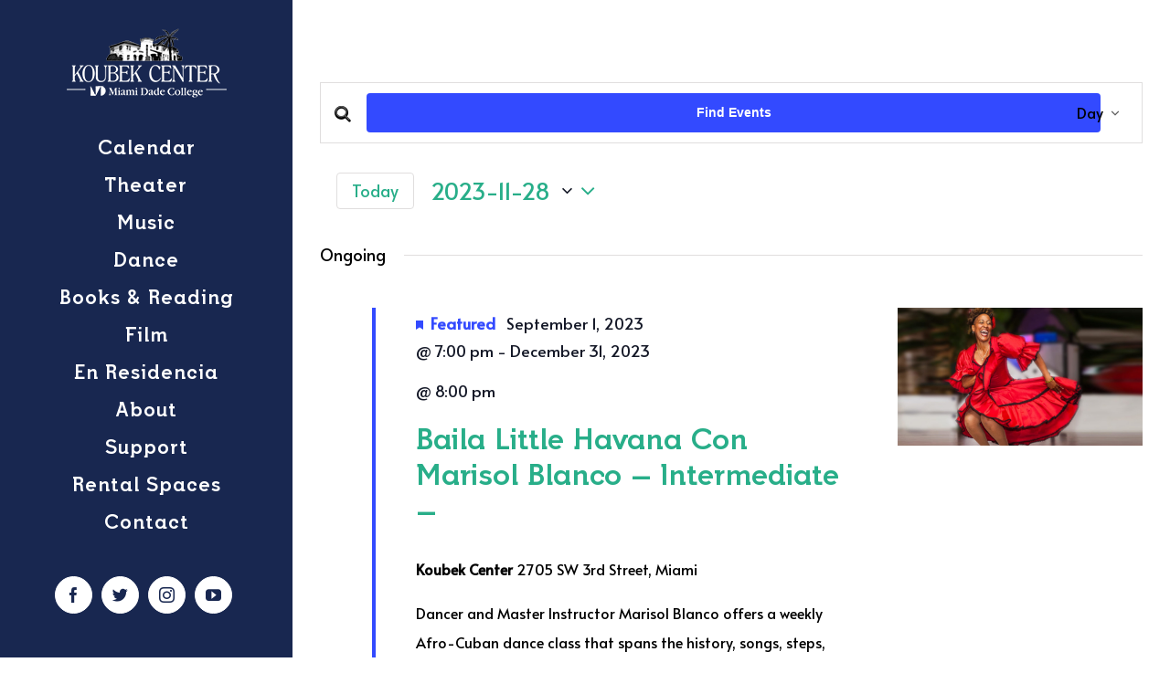

--- FILE ---
content_type: text/css
request_url: https://koubekcenter.org/wp-content/plugins/image-widget-plus/src/resources/css/public.css?ver=1.0.3
body_size: 1093
content:
/**
 * Image Widget Plus: General Front-end Styles
 *
 * Copyright (c) 2017 Modern Tribe, Inc.
 */

/*
 * General widget styles.
 */
.tribe-image--widget-text {
	clear: both;
	display: block;
	width: 100%;
}

/*
 * Single-image displays.
 */
.tribe-image--single {
	display: none;
}

.tribe-image--single:first-of-type {
	display: block;
}

.tribe-image--single a {
	border-bottom: none;
	box-shadow: none !important; /* Addresses the Twenty Seventeen theme, among others. */
	text-decoration: none;
}

.tribe-image--single-caption {
	color: #898989;
}

.tribe-image--single a:hover {
	border-bottom: none;
	box-shadow: none !important; /* Addresses the Twenty Seventeen theme, among others. */
	text-decoration: none;
}

.tribe-image--single-caption.alignleft {
	float: none;
	text-align: left;
}

.tribe-image--single a.aligncenter,
.tribe-image--single-caption.aligncenter {
	text-align: center;
}

.tribe-image--single-caption.alignright {
	float: none;
	margin-left: 0;
	text-align: right;
}

.tribe-image--no-link {
	cursor: default;
}

.tribe-image--no-link.thickbox {
	cursor: pointer;
}

/*
 * Slideshow and slides list.
 */
.tribe-image--slideshow {
	border: 1px solid #DCDCDC;
	border-radius: 3px;
	margin-bottom: 1em;
	overflow: hidden;
}

.tribe-image--slides {
	text-align: center;
	overflow: hidden;
}

.tribe-image--slides a {
	border-bottom: none;
	box-shadow: none !important; /* Addresses the Twenty Seventeen theme, among others. */
	text-decoration: none;
}

.tribe_image_plus .Wallop-item img {
	max-width: 100%;
}

.tribe_image_plus .Wallop-item--current {
    position: static;
}

.Wallop-item.tribe-image--no-link {
	cursor: default;
}

.Wallop-item.tribe-image--no-link.thickbox {
	cursor: pointer;
}

.Wallop-item.tribe-image--no-link.thickbox.customize-unpreviewable {
	/* This is !important to override the customizer's !important for images. We want thickbox to still act like thickbox in the customizer */
	cursor: pointer !important;
}

/*
 * Inside the slideshow, but not the images list.
 */
.tribe-image--inner {
	overflow: hidden;
	padding: 13px 0;
}

/*
 * Slideshow "previous" and "next" navigation buttons.
 */
.tribe-image--previous,
.tribe-image--next {
	border: none !important;
	box-shadow: none !important;
	color: #d7d7d7;
	cursor: pointer;
	text-decoration: none !important; /* The !importants here aren't desirable, but are necessary for most themes. */
}

.tribe-image--previous:hover,
.tribe-image--next:hover {
	color: #2786BA !important;
}

.tribe-image--previous {
	float: left;
	margin-left: 4%;
	width: 7%;
}

.tribe-image--next {
	float: right;
	margin-right: 4%;
	width: 7%;
}

/*
 * Slideshow bullets navigation.
 */
.tribe-image--bullets {
	float: left;
	margin-left: 3%;
	margin-right: 3%;
	text-align: center;
	width: 72%;
}

.tribe-image--dot {
	background-color: #d7d7d7;
	border: 0;
	border-radius: 50%;
	box-shadow: none !important;
	display: inline-block;
	height: 10px;
	margin: 5px;
	padding: 0;
	text-decoration: none !important; /* !important isn't desirable, but is necessary for most themes. */
	width: 10px;
}

.tribe-image--dot:hover {
	background-color: #2786BA;
}

.tribe-image--dot.tribe-image--dot--current {
	background-color: #2786BA;
}

/*
 * Slideshow numbers navigation.
 */
.tribe-image--numbers {
	float: left;
	font-weight: bold;
	margin-left: 3%;
	margin-right: 3%;
	text-align: center;
	width: 72%;
}

/*
 * Slideshow titles and captions.
 */

.tribe-image--meta {
    clear: both;
    width: 100%;
    display: block;
}

.tribe-image--meta--item {
	border-top: 1px solid #DCDCDC;
	display: none;
	margin: 35px 4% 0;
	padding-top: 15px;
}

.tribe-image--meta--item.tribe-image--meta--empty {
	border: 0 none;
	margin: 0;
	padding: 0;
}

.tribe-image--meta--item p {
	color: #898989;
	margin: 0;
	padding: 0;
}

.tribe-image--meta-alignright {
	text-align: right;
}

.tribe-image--meta-alignleft  {
	text-align: left;
}

.tribe-image--meta-aligncenter {
	text-align: center;
}


--- FILE ---
content_type: text/css
request_url: https://koubekcenter.org/wp-content/themes/Avada-Child-Theme/style.css?ver=6.3.7
body_size: 2299
content:
/*

Theme Name: Avada Child

Description: Child theme for Avada theme

Author: ThemeFusion

Author URI: https://theme-fusion.com

Template: Avada

Version: 1.0.0

Text Domain:  Avada

*/



/* ROOT Variables ORIGNAL

:root {

  --gold-color: #ac8d4f;

  

  --dark-blue-color: #182750;

  

  --turquoise-color: #43a78a;

  

  --coral-color: #df4b44;

  

  --yellow-color: #f7cb3d;

  

  --orange-color: #e0854a;

}
*/

/* ROOT Variables ADA Fix */

:root {

  --gold-color: #916F2C;

  

  --dark-blue-color: #182750;

  

  --turquoise-color: #008760;

  

  --coral-color: #D24039;

  
/*change text color to #1B1B1B* when using this background color - Old yellow color #f7cb3d */
  --yellow-color: #916F2C;


  

  --orange-color: #e0854a;

}



/* Homepage Post Section Styling */

.kbk-hp-post-section {

  transform: translateY(-40px);

}

@media (max-width: 780px) {
  .kbk-hp-post-section {

    transform: translateY(0px);

  }
}


/* Event Post Styling */

body.single.single-tribe_events main#main {

  overflow: visible;

}



body.single.single-tribe_events main#main > .fusion-row {

  transform: translateY(-150px);

}



body.single.single-tribe_events main#main .tribe-events-event-image {

  text-align: center;

  z-index: 100;

  overflow: visible;

  max-height: 450px;

  display: flex;

  justify-content: center;

}



body.single.single-tribe_events main#main .tribe-events-event-image img {

  object-fit: cover;

  object-position: top;

}



.kbk-event-post-featured-image {

  transform: translateY(-80px);

}



/* Homepage Calendar Section Styling */

.fusion-body .fusion-wrapper #main .kbk-hp-calendar-section .tribe-events .tribe-events-c-top-bar .tribe-events-c-top-bar__today-button {

  margin-left: 0;

}


/* Calendar Popup */
.tooltipster-base {
	max-width: 500px!important;
	width: 100%!important;
}


/* HomePage Event Posts Base Styling */

.fusion-events-shortcode .fusion-layout-column .fusion-column-wrapper.kbk-event-post {

  color: #ffffff;

}



.fusion-events-shortcode .fusion-layout-column .fusion-column-wrapper.kbk-event-post .fusion-events-header {

  color: #ffffff;

  text-transform: uppercase;

  font-size: 24px;

}



.fusion-events-shortcode .fusion-layout-column .fusion-column-wrapper.kbk-event-post .fusion-events-thumbnail {

  background-color: #ffffff;

}



#wrapper .fusion-events-shortcode .fusion-column-wrapper.kbk-event-post h4 {

  color: #ffffff;

  margin-bottom: 10px;

  font-size: 22px;

  line-height: 1.0 !important;
	
}

#wrapper .fusion-events-shortcode .fusion-column-wrapper.kbk-event-post h4:first-of-type {
	text-transform: uppercase!important;
}



.fusion-events-shortcode .fusion-column-wrapper.kbk-event-post .tribe-event-date-start {

  color: #ffffff;

  margin-bottom: 10px;

  font-size: 22px;

}



.fusion-events-shortcode .fusion-column-wrapper.kbk-event-post h2 {

  line-height: 0.8 !important;

}



.fusion-events-shortcode .fusion-column-wrapper.kbk-event-post h2 .url {

  font-size: 18px;

  color: #ffffff;

}



.fusion-events-shortcode .fusion-column-wrapper.kbk-event-post .view-event-btn {

  padding: 15px 15px;

  font-size: 16px;

  line-height: 16px;

  color: #ffffff;

}



/* Brown Styling */

.fusion-events-shortcode .fusion-layout-column .fusion-column-wrapper.kbk-bg--brown {

  background-color: var(--dark-blue-color);

  color: #ffffff;

}



.fusion-events-shortcode .fusion-layout-column .fusion-column-wrapper.kbk-bg--brown .fusion-events-header {

  color: #ffffff;

  text-transform: uppercase;

}



.fusion-events-shortcode .fusion-layout-column .fusion-column-wrapper.kbk-bg--brown .fusion-events-thumbnail {

  background-color: #ffffff;
  height: 100%

}



#wrapper .fusion-events-shortcode .fusion-column-wrapper.kbk-bg--white h4{

  color: #ffffff;

  margin-bottom: 10px;

  font-size: 30px;

  line-height: 1.0 !important;

}



.fusion-events-shortcode .fusion-column-wrapper.kbk-bg--brown .tribe-event-date-start {

  color: #ffffff;

  margin-bottom: 10px;

  font-size: 22px;

}



.fusion-events-shortcode .fusion-column-wrapper.kbk-bg--brown h2 .url {

  font-size: 18px;

  color: #ffffff;

}



.fusion-events-shortcode .fusion-column-wrapper.kbk-bg--brown .view-event-btn {

  padding: 15px 15px;

  font-size: 16px;

  line-height: 16px;

  color: #ffffff;

}



/* Green Styling */

.fusion-events-shortcode .fusion-layout-column .fusion-column-wrapper.kbk-bg--green {

  background-color: var(--turquoise-color);

}





/* Red Styling */

.fusion-events-shortcode .fusion-layout-column .fusion-column-wrapper.kbk-bg--red {

  background-color: var(--coral-color);

}



.fusion-events-shortcode .fusion-layout-column .fusion-column-wrapper.kbk-bg--red .fusion-events-header {

  background-color: var(--coral-color);

  border-top-right-radius: 10px;

}



/* White Styling */

.fusion-events-shortcode .fusion-layout-column .fusion-column-wrapper.kbk-bg--white {

  background-color: var(--gold-color);

  color: #ffffff;

}



.fusion-events-shortcode .fusion-layout-column .fusion-column-wrapper.kbk-bg--white .fusion-events-header {

  background-color: #ffffff;

  color: #000000;

}



.fusion-events-shortcode .fusion-events-wrapper .view-event-btn {

  display: inline-block;

  border: 1px solid white;

  padding: 10px;

  margin-top: 15px;

  margin-top: 0;

}



/* Flag Styling */

.fusion-events-shortcode .fusion-layout-column .fusion-column-wrapper.kbk-event-post-flag {

  display: flex;

  flex-direction: row;

}



.fusion-events-shortcode .fusion-layout-column .fusion-column-wrapper.kbk-event-post-flag .kbk-hp-event__flag {

  width: 50%;

}

.fusion-events-shortcode .fusion-layout-column .fusion-column-wrapper.kbk-event-post-flag .kbk-hp-event__flag .url, 
.fusion-events-shortcode .fusion-layout-column .fusion-column-wrapper.kbk-event-post-flag .kbk-hp-event__flag .fusion-events-thumbnail, 
.fusion-events-shortcode .fusion-layout-column .fusion-column-wrapper.kbk-event-post-flag .kbk-hp-event__flag .url .tribe-events-event-image {

  height: 100%;

}



.fusion-events-shortcode .fusion-layout-column .fusion-column-wrapper.kbk-event-post-flag .kbk-hp-event__flag--data {

  display: flex;

  flex-direction: column;

  justify-content: center;

  width: 50%;

}



.fusion-events-shortcode .fusion-layout-column .fusion-column-wrapper.kbk-event-post-flag .kbk-hp-event__flag--data .fusion-events-title-wrapper {

  /*background-color: var(--gold-color);*/

}



/* Flag Styling Colors */

.fusion-events-shortcode .fusion-layout-column .fusion-column-wrapper.kbk-event-post-flag.kbk-bg--brown,

.fusion-events-shortcode .fusion-layout-column .fusion-column-wrapper.kbk-event-post-flag.kbk-bg--brown .kbk-hp-event__flag--data .fusion-events-title-wrapper {

  background-color: var(--yellow-color);
  

}

.fusion-column-wrapper kbk-event-post kbk-event-post-flag kbk-bg--brown > fusion-events-meta > h4 {
 color: #000000!important;
}


.fusion-events-shortcode .fusion-layout-column .fusion-column-wrapper.kbk-event-post-stacked.kbk-bg--green {

  background-color: var(--turquoise-color);

}



.fusion-events-shortcode .fusion-layout-column .fusion-column-wrapper.kbk-event-post-stacked.kbk-bg--green .fusion-events-title-wrapper,

.fusion-events-shortcode .fusion-layout-column .fusion-column-wrapper.kbk-event-post-flag.kbk-bg--green .kbk-hp-event__flag--data .fusion-events-title-wrapper {

  background-color: var(--turquoise-color);

}



.fusion-events-shortcode .fusion-layout-column .fusion-column-wrapper.kbk-event-post-stacked.kbk-bg--green .fusion-events-view-btn-wrapper a {

  margin-top: 0;

}



/* Squared Styling */

.fusion-events-shortcode .fusion-layout-column .fusion-column-wrapper.kbk-event-post-squared .kbk-hp-event__squared {

  position: relative;

  min-height: 400px;

}



.fusion-events-shortcode .fusion-layout-column .fusion-column-wrapper.kbk-event-post-squared .kbk-hp-event__squared .fusion-events-shortcode .fusion-layout-column .fusion-column-wrapper.kbk-event-post-squared .kbk-hp-event__squared {

  position: relative;

  min-height: 400px;

}



.fusion-events-shortcode .fusion-layout-column .fusion-column-wrapper.kbk-event-post-squared .kbk-hp-event__squared--data {

  display: flex;

  flex-direction: row;

  position: absolute;

  bottom: 0;

  left: 0;

  right: 0;

  width: 100%;

  height: 80px;

}



.fusion-events-shortcode .fusion-layout-column .fusion-column-wrapper.kbk-event-post-squared .kbk-hp-event__squared--data .kbk-hp-event__squared--info {

  /*background-color: var(--coral-color);*/
	background-image: linear-gradient(to top, rgba(0,0,0,.8), rgba(0,0,0,0));

 /* min-height: 200px;*/

  position: absolute;

  width: 100%;

  bottom: 0;


}



.fusion-events-shortcode .fusion-layout-column .fusion-column-wrapper.kbk-event-post-squared .kbk-hp-event__squared--data .kbk-hp-event__squared--info-wrapper {

  width: 100%;

  position: absolute;

}


.fusion-events-shortcode .fusion-layout-column .fusion-column-wrapper.kbk-event-post-squared .kbk-hp-event__squared--data .kbk-hp-event__squared--info .fusion-events-title-wrapper .fusion-events-meta{
	min-height: 0!important;
}

/* Squared Color Styling */

.fusion-events-shortcode .fusion-layout-column .fusion-column-wrapper.kbk-event-post-squared.kbk-bg--red .fusion-events-view-btn-wrapper {

  display: flex;

  align-items: center;

  /*justify-content: center;*/

  background-color: var(--coral-color);

  /*padding: 0!important;*/

  width: 50%;

  text-align: center;

}



.fusion-events-shortcode .fusion-layout-column .fusion-column-wrapper.kbk-event-post-squared.kbk-bg--red .kbk-hp-event__squared--data {

  background-color: var(--coral-color);

}



/* Stacked Styling */

.fusion-events-shortcode .fusion-layout-column .fusion-column-wrapper.kbk-event-post-stacked .kbk-hp-event__squared {

  background-color: var(--gold-color);

}



.fusion-events-shortcode .fusion-layout-column .fusion-column-wrapper.kbk-event-post-stacked .kbk-hp-event__squared ..fusion-events-shortcode .fusion-layout-column .fusion-column-wrapper.kbk-event-post-stacked .kbk-hp-event__squared {

  background-color: var(--gold-color);

}



.fusion-events-shortcode .fusion-layout-column .fusion-column-wrapper.kbk-event-post-stacked .kbk-hp-event__squared--data {

  background-color: var(--gold-color);

}



.fusion-events-shortcode .fusion-layout-column .fusion-column-wrapper.kbk-event-post-stacked .kbk-hp-event__squared--data .kbk-hp-event__squared--info {

  background-color: var(--gold-color);

}



.fusion-events-shortcode .fusion-layout-column .fusion-column-wrapper.kbk-event-post-stacked .kbk-hp-event__squared--data .kbk-hp-event__squared--info-wrapper {

  background-color: var(--gold-color);

}



/* Stacked Color Styling */

.fusion-events-shortcode .fusion-layout-column .fusion-column-wrapper.kbk-event-post-stacked.kbk-bg--white .fusion-events-view-btn-wrapper {

  background-color: var(--gold-color);

}



.fusion-events-shortcode .fusion-layout-column .fusion-column-wrapper.kbk-event-post-stacked.kbk-bg--white .fusion-events-meta h4 span {

  color: #ffffff;

}



.fusion-events-shortcode .fusion-layout-column .fusion-column-wrapper.kbk-event-post-stacked.kbk-bg--white .fusion-events-meta h2 a.url:not(.fusion-button):not(.fusion-builder-module-control):not(.fusion-social-network-icon):not(.fb-icon-element):not(.fusion-countdown-link):not(.fusion-rollover-link):not(.fusion-rollover-gallery):not(.fusion-button-bar):not(.add_to_cart_button):not(.show_details_button):not(.product_type_external):not(.fusion-quick-view):not(.fusion-rollover-title-link):not(.fusion-breadcrumb-link) {

  color: #ffffff;

}



/* Featured Grid */

.grid-container {

  display: grid;

  grid-template-columns: 1fr 1fr 1fr 1fr;

  grid-template-rows: 1fr 0.5fr 1fr;

  gap: 1px 1px;

  grid-template-areas: "First First Second Second" "First First Fourth Fifth" "Third Third Fourth Fifth";

  grid-gap: 15px;

}

@media (max-width: 780px) {
  .grid-container {
    display: flex;
    flex-direction: column;
  }

  .fusion-events-shortcode .fusion-layout-column.Third,
  .fusion-events-shortcode .fusion-layout-column.Fourth,
  .fusion-events-shortcode .fusion-layout-column.Fifth  {
    display: none;
  }
}


.fusion-events-shortcode .fusion-layout-column.First {

  grid-area: First;

  width: 100%;

  height: 100%;

}



.fusion-events-shortcode .fusion-layout-column.Second {

  grid-area: Second;

  width: 100%;

  height: 100%;

}



.fusion-events-shortcode .fusion-layout-column.Third {

  grid-area: Third;

  width: 100%;

  height: 100%;

}



.fusion-events-shortcode .fusion-layout-column.Fourth {

  grid-area: Fourth;

  width: 100%;

  height: 100%;

}



.fusion-events-shortcode .fusion-layout-column.Fifth {

  grid-area: Fifth;

  width: 100%;

  height: 100%;

}



.fusion-events-shortcode .fusion-layout-column.kbk-event-grid .fusion-column-wrapper.kbk-event-post {

  width: 100% !important;

  height: 100% !important;

}



.fusion-events-shortcode .fusion-layout-column.kbk-event-grid .fusion-column-wrapper.kbk-event-post.kbk-event-post-default {

  display: flex;

  flex-direction: column;

}



.fusion-events-shortcode .fusion-layout-column.kbk-event-grid .fusion-column-wrapper.kbk-event-post .fusion-events-thumbnail,

.fusion-events-shortcode .fusion-layout-column.kbk-event-grid .fusion-column-wrapper.kbk-event-post .tribe-events-event-image {

  width: 100%;

  height: 100%;

}



.fusion-events-shortcode .fusion-layout-column.kbk-event-grid .fusion-column-wrapper.kbk-event-post-squared .kbk-hp-event__squared {

  width: 100%;

  height: 100%;

}


.fusion-events-shortcode .fusion-layout-column.kbk-event-grid 
.fusion-column-wrapper.kbk-event-post-squared .kbk-hp-event__squared .fusion-events-thumbnail {

  position: absolute;
}


/* Hide pagination */

.kbk-hp-post-section .pagination {

  display: none;

}

/* Fix for mobile view text cutting off */

@media only screen and (max-width: 768px) {
	.tribe-events-pg-template {
	padding: 40px 0px 20px 0px !important;
	}
}

